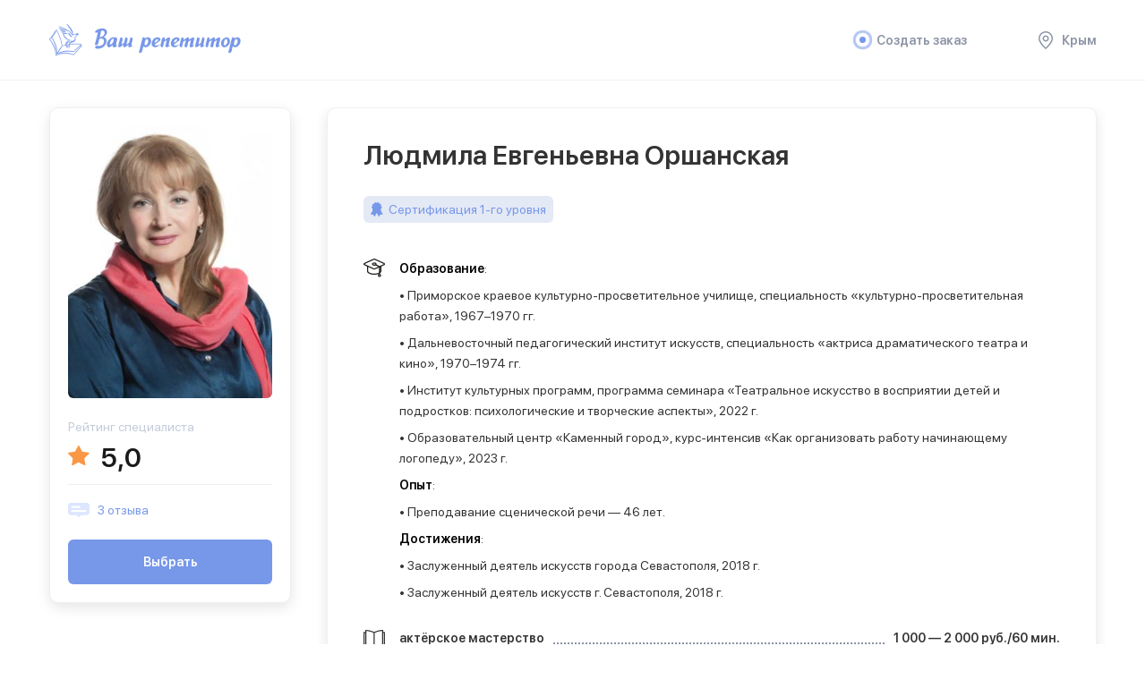

--- FILE ---
content_type: text/html; charset=UTF-8
request_url: https://krym.repetitors.info/repetitor/p/OrshanskayaLE/
body_size: 11369
content:

<!DOCTYPE html >
<html lang="ru">
<head>
    <meta name="viewport" content="width=device-width, initial-scale=1">
	<title>Репетитор Людмила Евгеньевна Оршанская - актёрское мастерство, сценическая речь, логика речи, подготовка в театральные вузы | «ВАШ РЕПЕТИТОР»</title>
    <meta http-equiv="Content-Type" content="text/html; charset=UTF-8" />
<meta name="robots" content="index, follow" />
<meta name="description" content="Репетитор Людмила Евгеньевна Оршанская - предметы: актёрское мастерство, сценическая речь, логика речи, подготовка в театральные вузы  Количество отзывов: 3 " />
<link href="/local/templates/Repetitors/css/style.css?1694526885106781" type="text/css"  data-template-style="true"  rel="stylesheet" />
<link href="/local/templates/Repetitors/assets/css/application.css?16935784518858" type="text/css"  data-template-style="true"  rel="stylesheet" />
<link href="/local/templates/Repetitors/fonts/stylesheet.css?16935784511769" type="text/css"  data-template-style="true"  rel="stylesheet" />
<link href="/local/templates/Repetitors/css/iconsfont.css?16935784511021" type="text/css"  data-template-style="true"  rel="stylesheet" />
<link href="/local/templates/Repetitors/css/custom.css?169357845118983" type="text/css"  data-template-style="true"  rel="stylesheet" />
        <link rel="preconnect" href="https://fonts.gstatic.com">
    <link href="https://fonts.googleapis.com/css2?family=Montserrat:ital,wght@0,300;0,400;0,500;0,600;0,700;0,800;0,900;1,400&display=swap" rel="stylesheet">


    
    <link rel="icon" href="/local/templates/Repetitors/favicon.ico" type="image/x-icon">
	<link rel="shortcut icon" href="/local/templates/Repetitors/favicon.ico" type="image/x-icon">

        
    <!-- Google Tag Manager -->
    <script data-skip-moving="true">(function(w,d,s,l,i){w[l]=w[l]||[];w[l].push({'gtm.start':
                new Date().getTime(),event:'gtm.js'});var f=d.getElementsByTagName(s)[0],
            j=d.createElement(s),dl=l!='dataLayer'?'&l='+l:'';j.async=true;j.src=
            'https://www.googletagmanager.com/gtm.js?id='+i+dl;f.parentNode.insertBefore(j,f);
        })(window,document,'script','dataLayer','GTM-MZ3V78');</script>
    <!-- End Google Tag Manager -->
</head>

<body class=" ">
    <!-- Google Tag Manager (noscript) -->
    <noscript><iframe src="https://www.googletagmanager.com/ns.html?id=GTM-MZ3V78"
                      height="0" width="0" style="display:none;visibility:hidden"></iframe></noscript>
    <!-- End Google Tag Manager (noscript) -->
	

		<div id="ajax_loader"></div>
	
	<div id="page">
        <div class="page_inner" itemscope="" itemtype="http://schema.org/Product">

	        <header>
		        <div class="wrap">
                <div class="mobile_fixed">
                    <div class="open_menu none">
                        <svg width="20" height="20" viewBox="0 0 20 20" fill="none" xmlns="http://www.w3.org/2000/svg">
                            <path d="M19 2H1C0.4 2 0 1.6 0 1C0 0.4 0.4 0 1 0H19C19.6 0 20 0.4 20 1C20 1.6 19.6 2 19 2Z" fill="#8B93A5" />
                            <path d="M19 20H1C0.4 20 0 19.6 0 19C0 18.4 0.4 18 1 18H19C19.6 18 20 18.4 20 19C20 19.6 19.6 20 19 20Z" fill="#8B93A5" />
                            <path d="M19 11H1C0.4 11 0 10.6 0 10C0 9.4 0.4 9 1 9H19C19.6 9 20 9.4 20 10C20 10.6 19.6 11 19 11Z" fill="#8B93A5" />
                        </svg>
                    </div>
                    <div class="logo">
                        <a href="/">
	                        <img src="/local/templates/Repetitors/images/logo.png" alt="Ваш репетитор">
	                       </a>

                    </div>
                    <div class="header_mobile">
                        <div class="open_search none">
                            <svg width="16" height="16" viewBox="0 0 16 16" fill="none" xmlns="http://www.w3.org/2000/svg">
                                <g clip-path="url(#clip0)">
                                    <path d="M15.8 14.7L12.5 11.4C13.5 10.2 14.1 8.7 14.1 7C14.1 3.1 11 0 7.1 0C3.2 0 0 3.1 0 7C0 10.9 3.1 14 7 14C8.7 14 10.2 13.4 11.4 12.4L14.7 15.7C14.8 15.8 15 15.9 15.2 15.9C15.4 15.9 15.6 15.8 15.7 15.7C16.1 15.5 16.1 15 15.8 14.7ZM1.5 7C1.5 4 4 1.5 7 1.5C10 1.5 12.5 4 12.5 7C12.5 8.4 12 9.7 11.1 10.7C11 10.8 10.8 11 10.7 11.1C9.7 12 8.4 12.5 7 12.5C4 12.5 1.5 10 1.5 7Z" fill="#8B93A5" />
                                </g>
                                <defs>
                                    <clipPath id="clip0">
                                        <rect width="16" height="16" fill="white" />
                                    </clipPath>
                                </defs>
                            </svg>
                        </div>
                        <div class="adres_marker open_city">
                            <svg width="16" height="20" viewBox="0 0 16 20" fill="none" xmlns="http://www.w3.org/2000/svg">
                                <path d="M8 1.5C11.6 1.5 14.5 4.4 14.5 8C14.5 11.5 10.4 15.9 8 18C5.6 15.9 1.5 11.5 1.5 8C1.5 4.4 4.4 1.5 8 1.5ZM8 0C3.6 0 0 3.6 0 8C0 13.7 8 20 8 20C8 20 16 13.7 16 8C16 3.6 12.4 0 8 0Z" fill="#8B93A5" />
                                <path d="M8 6C9.1 6 10 6.9 10 8C10 9.1 9.1 10 8 10C6.9 10 6 9.1 6 8C6 6.9 6.9 6 8 6ZM8 4.5C6.1 4.5 4.5 6.1 4.5 8C4.5 9.9 6.1 11.5 8 11.5C9.9 11.5 11.5 9.9 11.5 8C11.5 6.1 9.9 4.5 8 4.5Z" fill="#8B93A5" />
                            </svg>
                        </div>
                    </div>


                    <div class="header_search" id="top_search_form" style="display: none">
                        <form action="/search/" method="get">
                            <input type="text" placeholder="Поиск по услуге" name="q" class="input">
                            <button class="button">
                                <svg width="16" height="16" viewBox="0 0 16 16" fill="none" xmlns="http://www.w3.org/2000/svg">
                                    <g clip-path="url(#clip0)">
                                        <path d="M15.8 14.7L12.5 11.4C13.5 10.2 14.1 8.7 14.1 7C14.1 3.1 11 0 7.1 0C3.2 0 0 3.1 0 7C0 10.9 3.1 14 7 14C8.7 14 10.2 13.4 11.4 12.4L14.7 15.7C14.8 15.8 15 15.9 15.2 15.9C15.4 15.9 15.6 15.8 15.7 15.7C16.1 15.5 16.1 15 15.8 14.7ZM1.5 7C1.5 4 4 1.5 7 1.5C10 1.5 12.5 4 12.5 7C12.5 8.4 12 9.7 11.1 10.7C11 10.8 10.8 11 10.7 11.1C9.7 12 8.4 12.5 7 12.5C4 12.5 1.5 10 1.5 7Z" fill="#8B93A5" />
                                    </g>
                                    <defs>
                                        <clipPath id="clip0">
                                            <rect width="16" height="16" fill="white" />
                                        </clipPath>
                                    </defs>
                                </svg>
                            </button>

                            <div class="search-block-results" style="display: none;">

							</div>

                        </form>
                    </div>


                </div>


                <div class="header_menu">
                    <ul>
                                                <li><a href="/wizard/" onclick="sendAnalyticsEvent('page_wizard_shown', {wizard_id: 102434, wizard_session_id:'',
wizard_start_page:'/repetitor/p/OrshanskayaLE/', forceNew: true, wizard_start_pservice_id:'4070', wizard_source:'ANKETA', wizard_gity_id:'krym', wizard_version:0, ab_cases: [1872], from_section: 'header'});"><div class="ring-container"><div class="ringring"></div> <div class="circle"></div></div>Создать заказ</a></li>

                        <li class="ajax_block" data-block="my_order"></li>
                        <li class="hide_992">
                            <a href="#" class="open_city">
                                <svg width="16" height="20" viewBox="0 0 16 20" fill="none" xmlns="http://www.w3.org/2000/svg">
                                    <path d="M8 1.5C11.6 1.5 14.5 4.4 14.5 8C14.5 11.5 10.4 15.9 8 18C5.6 15.9 1.5 11.5 1.5 8C1.5 4.4 4.4 1.5 8 1.5ZM8 0C3.6 0 0 3.6 0 8C0 13.7 8 20 8 20C8 20 16 13.7 16 8C16 3.6 12.4 0 8 0Z" fill="#8B93A5" />
                                    <path d="M8 6C9.1 6 10 6.9 10 8C10 9.1 9.1 10 8 10C6.9 10 6 9.1 6 8C6 6.9 6.9 6 8 6ZM8 4.5C6.1 4.5 4.5 6.1 4.5 8C4.5 9.9 6.1 11.5 8 11.5C9.9 11.5 11.5 9.9 11.5 8C11.5 6.1 9.9 4.5 8 4.5Z" fill="#8B93A5" />
                                </svg>
                                Крым                            </a>
                        </li>
                    </ul>
                </div>


                
 <div class="master_panel" style="display: none;">
    <div class="row">
        <ul class="master_choice">
                    </ul>
        <div class="col hide_992" style="display: none;">
            <div class="show_more_li">+ еще 15 мастеров</div>
        </div>
        <div class="col"><a href="/order/" class="btn">Связаться</a></div>
    </div>
</div>
		        </div>

            </header>
            
			

            <div class="wrap">

	            	           <div class="caption">

		            		            </div>





<div class="content_row master master_detail" data-info='{"avatar":"https:\/\/pic.repetitors.info\/xfiles\/pfiles\/39675cf73a1a4162be2cedc146ffc08f.jpg-profi_a34-300.jpg","id":"OrshanskayaLE","co":50,"name":"\u041b\u044e\u0434\u043c\u0438\u043b\u0430 \u0415\u0432\u0433\u0435\u043d\u044c\u0435\u0432\u043d\u0430 \u041e\u0440\u0448\u0430\u043d\u0441\u043a\u0430\u044f","rating":"5,0","reviews":"3 \u043e\u0442\u0437\u044b\u0432\u0430","link":"\/master\/p\/OrshanskayaLE\/"}' itemscope="" itemtype="http://schema.org/LocalBusiness">
    <div id="content">
        <div class="box shadow mb_20  ">
            <div class="block_name hide_992" itemprop=name>Людмила Евгеньевна Оршанская</div>
            
            
            <div class="b40 flx fxww">
	            	            <a class="btn-a has-icon fon-gray r10"><img src="/local/templates/Repetitors/images/icon-honor.svg" alt="">Сертификация 1-го уровня</a>		
	            	            
	            	        </div>
            
            		        <div class="info-block b30">
		            <div class="icon"><img src="/local/templates/Repetitors/images/icon-facultet.svg" alt=""></div>
		            <div class="right">
		                <div class="text desktopProfi">
		                <p><strong>Образование</strong>:</p>
<p>• Приморское краевое культурно-просветительное училище, специальность «культурно-просветительная работа», 1967–1970 гг.</p>
<p>• Дальневосточный педагогический институт искусств, специальность «актриса драматического театра и кино», 1970–1974 гг.</p>
<p>• Институт культурных программ, программа семинара «Театральное искусство в восприятии детей и подростков: психологические и творческие аспекты», 2022 г.</p>
<p>• Образовательный центр «Каменный город», курс-интенсив «Как организовать работу начинающему логопеду», 2023 г.</p>
<p><strong>Опыт</strong>:</p>
<p>• Преподавание сценической речи — 46 лет.</p>
<p><strong>Достижения</strong>:</p>
<p>• Заслуженный деятель искусств города Севастополя, 2018 г.</p>
<p>• Заслуженный деятель искусств г. Севастополя, 2018 г.</p>		                </div>
		            </div>
		        </div>
		    		    
		    
		    
		    
		     <!-- info-block -->
	        <div class="info-block b30">
	            <div class="icon"><img src="/local/templates/Repetitors/images/icon-book.svg" alt=""></div>
	            <div class="right">
	
	                <div class="optinon">
	                    <div class="hide_list">
		                    				                <div class="hide_list_item">
				                    <p>
				                        <span class="dt">актёрское мастерство</span>
				                        <span class="dd">
				                        1 000 — 2 000 руб./60 мин.				                        </span>
				                    </p>
				                </div>
			                				                <div class="hide_list_item">
				                    <p>
				                        <span class="dt">сценическая речь</span>
				                        <span class="dd">
				                        1 000 — 2 000 руб./60 мин.				                        </span>
				                    </p>
				                </div>
			                				                <div class="hide_list_item">
				                    <p>
				                        <span class="dt">логика речи</span>
				                        <span class="dd">
				                        1 000 — 2 000 руб./60 мин.				                        </span>
				                    </p>
				                </div>
			                				                <div class="hide_list_item">
				                    <p>
				                        <span class="dt">подготовка в театральные вузы</span>
				                        <span class="dd">
				                        1 000 — 2 000 руб./60 мин.				                        </span>
				                    </p>
				                </div>
			                				                <div class="hide_list_item">
				                    <p>
				                        <span class="dt">подготовка в театральные училища</span>
				                        <span class="dd">
				                        1 000 — 2 000 руб./60 мин.				                        </span>
				                    </p>
				                </div>
			                				                <div class="hide_list_item">
				                    <p>
				                        <span class="dt">театральные экзамены</span>
				                        <span class="dd">
				                        1 000 — 2 000 руб./60 мин.				                        </span>
				                    </p>
				                </div>
			                				                <div class="hide_list_item">
				                    <p>
				                        <span class="dt">подготовка к экзаменам</span>
				                        <span class="dd">
				                        договорная				                        </span>
				                    </p>
				                </div>
			                				                <div class="hide_list_item">
				                    <p>
				                        <span class="dt">групповые занятия</span>
				                        <span class="dd">
				                        1 000 — 1 500 руб./60 мин.				                        </span>
				                    </p>
				                </div>
			                				                <div class="hide_list_item">
				                    <p>
				                        <span class="dt">в паре</span>
				                        <span class="dd">
				                        1 500 руб./60 мин.				                        </span>
				                    </p>
				                </div>
			                				                <div class="hide_list_item">
				                    <p>
				                        <span class="dt">мини-группа</span>
				                        <span class="dd">
				                        1 500 руб./60 мин.				                        </span>
				                    </p>
				                </div>
			                	                       
	                    </div>
	                    	            <div class="show_hide_list ">Еще 6 услуг</div>	                </div>
	            </div>
	        </div>
	        
	        		        <!-- info-block -->
		        <div class="info-block b30">
		            <div class="icon"><img src="/local/templates/Repetitors/images/icon-honor2.svg" alt=""></div>
		            <div class="right">
		                <div class="text">
			                • Член Союза театральных деятелей Российской Федерации (с 2014 г.).		                </div>
		            </div>
		        </div>
	        	        
	        
	        <!-- info-block -->
	        	        <!-- info-block -->
	        <div class="info-block aic b40">
                	                <div class="icon"><img src="/local/templates/Repetitors/images/icon-place.svg" class="l3" alt=""></div>
                	            <div class="right">
                    Дистанционно,                    		                                                                                                    Севастополь		                		                	            </div>
	        </div>
	        <!-- info-block -->
	        	        
	  
	        <!-- info-block -->
	        		    
		    
		    
			
			            ee

            <div class="slider_listing hide_992">
	                            <div>
                    <a href="#" class="open_master_galery"><img  class="lazyload" src="[data-uri]" data-src="https://pic.repetitors.info/xfiles/pfiles/d61da3c3790b453a88d515cd240874c1.jpg-h120.jpg" alt="Зачёт. этюд "день рождения""  width="168" height="126"></a>
                </div>
                                <div>
                    <a href="#" class="open_master_galery"><img  class="lazyload" src="[data-uri]" data-src="https://pic.repetitors.info/xfiles/pfiles/e344200d9acb4d08a81948e90dc291c8.jpg-h120.jpg" alt="тренируем выразительность слова"  width="168" height="126"></a>
                </div>
                                <div>
                    <a href="#" class="open_master_galery"><img  class="lazyload" src="[data-uri]" data-src="https://pic.repetitors.info/xfiles/pfiles/7feb13f0c41f48b1b4dba771b3c1a375.jpg-h120.jpg" alt="сочиняем историю"  width="168" height="126"></a>
                </div>
                                <div>
                    <a href="#" class="open_master_galery"><img  class="lazyload" src="[data-uri]" data-src="https://pic.repetitors.info/xfiles/pfiles/f70e82fb4c764f5ea9599546da83495e.jpg-h120.jpg" alt="этюд "движение к объекту внимания""  width="168" height="126"></a>
                </div>
                                <div>
                    <a href="#" class="open_master_galery"><img  class="lazyload" src="[data-uri]" data-src="https://pic.repetitors.info/xfiles/pfiles/574633aaffaf47188df57b4ea5cafbef.jpg-h120.jpg" alt="занятия с вечерней, взрослой группой. Сценическая речь Элементы актёрского мастерства, этюды. Избавление от психологических зажимов. Теория, грамотная речь"  width="168" height="126"></a>
                </div>
                            </div>
            <div class="slider_listing hide_992">
	                                                    <div>
                        <a href="#" class="open_master_galery">
                            <img  class="lazyload" src="[data-uri]"
                                  data-src="//cdn.profi.ru/xfiles/pfiles/a4bb454892574e76ba5e7a5c48cf0300.jpg-profi_b368x263.jpg" alt=""  width="168" height="126">
                        </a>
                    </div>
                                                       <div>
                        <a href="#" class="open_master_galery">
                            <img  class="lazyload" src="[data-uri]"
                                  data-src="//cdn.profi.ru/xfiles/pfiles/dacb22f87c88456caa8846da4ea50a54.jpg-profi_b368x263.jpg" alt=""  width="168" height="126">
                        </a>
                    </div>
                                                       <div>
                        <a href="#" class="open_master_galery">
                            <img  class="lazyload" src="[data-uri]"
                                  data-src="//cdn.profi.ru/xfiles/pfiles/85a8d0b015ed465aaf88d1ec80b50cee.jpg-profi_b368x263.jpg" alt=""  width="168" height="126">
                        </a>
                    </div>
                                                       <div>
                        <a href="#" class="open_master_galery">
                            <img  class="lazyload" src="[data-uri]"
                                  data-src="//cdn.profi.ru/xfiles/pfiles/c0ed800ac6284cfd99e3d6baff931218.jpg-profi_b368x263.jpg" alt=""  width="168" height="126">
                        </a>
                    </div>
                                                       <div>
                        <a href="#" class="open_master_galery">
                            <img  class="lazyload" src="[data-uri]"
                                  data-src="//cdn.profi.ru/xfiles/pfiles/1001dc0550fd40abac63a1211a42b192.jpg-profi_b368x263.jpg" alt=""  width="168" height="126">
                        </a>
                    </div>
                           </div>
        </div>
        <!-- box -->
       	
       	 
       
                <div class="box shadow mb_35">
	        <div class="block_name">Прайс-лист</div>
	        
	        	            <dl class="dot">
	                <dt></dt>
	                <dd>
		                		                	 <p>
			                	<span><b>актёрское мастерство</b>			                				                	 			<i class="comment">по оплате можно договариваться</i>
							 					                	</span>
		                	 	<span>
		                	 	<i>&nbsp;</i>1 000 — 2 000 руб. / 60 мин.		                	 	</span>
		                	 </p>
		                		                	 <p>
			                	<span><b>подготовка к экзаменам</b>			                					                	</span>
		                	 	<span>
		                	 	договорная		                	 	</span>
		                	 </p>
		                		                	 <p>
			                	<span><b>групповые занятия</b>			                				                	 			<i class="comment">групповое занятие - 1000 с человека</i>
							 					                	</span>
		                	 	<span>
		                	 	<i>&nbsp;</i>1 000 — 1 500 руб. / 60 мин.		                	 	</span>
		                	 </p>
		                	
	                </dd>
	            </dl>
            	            <dl class="dot">
	                <dt>актёрское мастерство</dt>
	                <dd>
		                		                	 <p>
			                	<span>сценическая речь			                					                	</span>
		                	 	<span>
		                	 	1 000 — 2 000 руб. / 60 мин.		                	 	</span>
		                	 </p>
		                		                	 <p>
			                	<span>логика речи			                					                	</span>
		                	 	<span>
		                	 	1 000 — 2 000 руб. / 60 мин.		                	 	</span>
		                	 </p>
		                		                	 <p>
			                	<span>подготовка в театральные вузы			                					                	</span>
		                	 	<span>
		                	 	1 000 — 2 000 руб. / 60 мин.		                	 	</span>
		                	 </p>
		                		                	 <p>
			                	<span>подготовка в театральные училища			                					                	</span>
		                	 	<span>
		                	 	1 000 — 2 000 руб. / 60 мин.		                	 	</span>
		                	 </p>
		                		                	 <p>
			                	<span>театральные экзамены			                					                	</span>
		                	 	<span>
		                	 	1 000 — 2 000 руб. / 60 мин.		                	 	</span>
		                	 </p>
		                	
	                </dd>
	            </dl>
            	            <dl class="dot">
	                <dt>групповые занятия</dt>
	                <dd>
		                		                	 <p>
			                	<span>в паре			                					                	</span>
		                	 	<span>
		                	 	1 500 руб. / 60 мин.		                	 	</span>
		                	 </p>
		                		                	 <p>
			                	<span>мини-группа			                					                	</span>
		                	 	<span>
		                	 	1 500 руб. / 60 мин.		                	 	</span>
		                	 </p>
		                	
	                </dd>
	            </dl>
                    </div>
                
        
                
        
        <div class="none show_992">
	                    <div class="flx_center mobile_but">
	            
	            
	             		        	
		        			        
	            	 <a href="/wizard/uidOrshanskayaLE/" class="btn btn-bold btn-full " target="_blank" data-id="OrshanskayaLE" onclick="sendAnalyticsEvent('page_wizard_shown', {wizard_id: 102434, wizard_session_id:'',
	wizard_start_page:'/repetitor/p/OrshanskayaLE/', wizard_start_pservice_id:'4070', wizard_source:'ANKETA', wizard_gity_id:'krym', wizard_version:0, ab_cases: [1872], from_section: 'anketa'});">Выбрать</a>
	            	            
	            
	           
	            
	            
	            </div>
        </div>
        
        
        <div class="related hide_992">
            <div class="block_name">Услуги других специалистов</div>
            <div class="link_list">
	                            	<a href="/repetitor/actor/">Актёрское мастерство</a>
                                	<a href="/repetitor/scenicheskaya-rech/">сценическая речь</a>
                                	<a href="/repetitor/teatralnye-ekzameny/">театральные экзамены</a>
                                	<a href="/repetitor/podgotovka-v-teatralnye-vuzy/">подготовка в театральные вузы</a>
                                	<a href="/repetitor/podgotovka-v-teatralnye-uchilischa/">подготовка в театральные училища</a>
                                	<a href="/repetitor/uroki_akterskogo_masterstva_dlja_podrostkov/">Уроки актерского мастерства для подростков</a>
                                	<a href="/repetitor/kursy_akterskogo_masterstva_dlja_vzroslyh/">Курсы актерского мастерства для взрослых</a>
                                	<a href="/repetitor/obuchenie_akterskomu_masterstvu_detej_5_let/">Обучение актерскому мастерству детей 5 лет</a>
                                	<a href="/repetitor/akterskoe_masterstvo_dlja_nachinajuschih/">Актерское мастерство для начинающих</a>
                                	<a href="/repetitor/uroki_akterskogo_masterstva_dlja_detej/">Уроки актерского мастерства для детей</a>
                                	<a href="/repetitor/kursy_improvizatsii/">Курсы импровизации</a>
                                	<a href="/repetitor/kursy_teatral_nogo_masterstva/">Курсы театрального мастерства</a>
                            </div>
        </div>
    </div>
    
    
    <aside class="col_left sticky">
        <div class="sidebar shadow ">
            <div class="avtor_info">
                <div class="avatar">
                    <a href="">
	                    	                    	<img data-src="https://pic.repetitors.info/xfiles/pfiles/39675cf73a1a4162be2cedc146ffc08f.jpg-profi_a34-300.jpg" class="lazyload" itemprop="image" alt="" src="[data-uri]" width="228" height="304">
							                </a>
                </div>
                <div class="inner" itemprop='aggregateRating' itemscope itemtype='//schema.org/AggregateRating'>

                    <div class="name none">Людмила Евгеньевна Оршанская</div>
                    <div class="rating_label">Рейтинг специалиста</div>
                    
                    <div class="mobile-row">
                        <div class="avtor_rating">
                            <div class="star"><img src="/local/templates/Repetitors/images/star.svg" alt=""></div>
                            <p><span  itemprop='ratingValue'>5,0</span></p>
                        </div>
                        <div class="comment_namb ">
                            <a href="./reviews/"><img src="/local/templates/Repetitors/images/icon_comment.svg" alt=""></a>
                        <span class="open_reviews_list">
                                                    <span  itemprop='ratingCount'>3</span>&nbsp;отзыва<meta itemprop="bestRating" content="5"><meta itemprop="worstRating" content="1">
                        </span>
                        </div>
                    </div>
               
                    
                    
                    <div class="txt_1 none "><b>Услуги:</b> актёрское мастерство, подготовка к экзаменам, сценическая речь</div>
                    
                       				        					        
				        	 <a href="/wizard/uidOrshanskayaLE/" class="btn btn-bold hide_992" target="_blank" data-id="OrshanskayaLE" onclick="sendAnalyticsEvent('page_wizard_shown', {wizard_id: 102434, wizard_session_id:'',
	wizard_start_page:'/repetitor/p/OrshanskayaLE/', wizard_start_pservice_id:'4070', wizard_source:'ANKETA', wizard_gity_id:'krym', wizard_version:0, ab_cases: [1872], from_section: 'anketa'});">Выбрать</a>
			            			            
                    
                </div>
                <div class="none show_992">
                    <div class="slider_listing">
	                    		                <div>
		                    <a href="#" class="open_master_galery"><img class="lazyload" src="[data-uri]"  data-src="https://pic.repetitors.info/xfiles/pfiles/d61da3c3790b453a88d515cd240874c1.jpg-h120.jpg" alt="Зачёт. этюд "день рождения""  width="168" height="126"></a>
		                </div>
		                		                <div>
		                    <a href="#" class="open_master_galery"><img class="lazyload" src="[data-uri]"  data-src="https://pic.repetitors.info/xfiles/pfiles/e344200d9acb4d08a81948e90dc291c8.jpg-h120.jpg" alt="тренируем выразительность слова"  width="168" height="126"></a>
		                </div>
		                		                <div>
		                    <a href="#" class="open_master_galery"><img class="lazyload" src="[data-uri]"  data-src="https://pic.repetitors.info/xfiles/pfiles/7feb13f0c41f48b1b4dba771b3c1a375.jpg-h120.jpg" alt="сочиняем историю"  width="168" height="126"></a>
		                </div>
		                		                <div>
		                    <a href="#" class="open_master_galery"><img class="lazyload" src="[data-uri]"  data-src="https://pic.repetitors.info/xfiles/pfiles/f70e82fb4c764f5ea9599546da83495e.jpg-h120.jpg" alt="этюд "движение к объекту внимания""  width="168" height="126"></a>
		                </div>
		                		                <div>
		                    <a href="#" class="open_master_galery"><img class="lazyload" src="[data-uri]"  data-src="https://pic.repetitors.info/xfiles/pfiles/574633aaffaf47188df57b4ea5cafbef.jpg-h120.jpg" alt="занятия с вечерней, взрослой группой. Сценическая речь Элементы актёрского мастерства, этюды. Избавление от психологических зажимов. Теория, грамотная речь"  width="168" height="126"></a>
		                </div>
		                                
                    </div>
                </div>
            </div>
        </div>
    </aside>
</div>







<div class="popup ">
        <div class="popup_box">
            <div class="close_popup"></div>
            <div class="popup_container scroll">
                
	                
            </div>
        </div>
    </div>


	
	
	
	</div>
	
		
				
		<div class="popup_thumb">
		    <div class="popup_wrap">
		        <div class="top">
		            <div class="title"></div>
		           
		            <div class="close_popup">
		                <svg width="18" height="18" viewBox="0 0 18 18" fill="none" xmlns="http://www.w3.org/2000/svg">
		                    <path d="M10.1 8.99998L17.8 1.29998C18.1 0.999975 18.1 0.499976 17.8 0.199976C17.5 -0.100024 17 -0.100024 16.7 0.199976L8.99998 7.89998L1.29998 0.199976C0.999975 -0.100024 0.499976 -0.100024 0.199976 0.199976C-0.100024 0.499976 -0.100024 0.999975 0.199976 1.29998L7.89998 8.99998L0.199976 16.7C-0.100024 17 -0.100024 17.5 0.199976 17.8C0.399976 17.9 0.599976 18 0.799976 18C0.999976 18 1.19998 17.9 1.29998 17.8L8.99998 10.1L16.7 17.8C16.8 17.9 17 18 17.2 18C17.4 18 17.6 17.9 17.7 17.8C18 17.5 18 17 17.7 16.7L10.1 8.99998Z" fill="#1A1A1A" />
		                </svg>
		
		            </div>
		        </div>
		        <div class="mid">
			        <div class="loader"></div>
		            <div class="wrap">
		               
		            </div>
		        </div>
		        <div class="bottom">
		            <div class="ll">
		                <div class="avtor_info_small">
		                    <div class="avatar">
		                        <a href="" target="_blank"><img src="" alt=""></a>
		                    </div>
		                    <div class="inner">
		                        <div class="name"></div>
		                        <div class="avtor_rating">
		                            <div class="star"><img src="/local/templates/Repetitors/images/star.svg" alt=""></div>
		                            <p><span class="rating"></span></p>
		                            <p class="reviews_co"></p>
		                        </div>
		                    </div>
		                </div>
		            </div>
		            <div class="logo_popup"><a href="/"><img src="/local/templates/Repetitors/images/logo.png" alt="Ваш репетитор"></span></a></div>
		        </div>
		    </div>
		</div>
	
	<footer>
        <div class="wrap">
            <div class="foot">
                <div class="foot_top">
                    <div class="foot_box box_left">
                        <div class="logo_footer"><a href="/"><img src="/local/templates/Repetitors/images/logo.png" alt="Ваш репетитор"></a></div>
                        <p>Сервис подбора репетиторов <br/>для любых задач.</p>
                    </div>
                    <div class="foot_box box_middle">
                        <ul>
	                        
	                        
	                        
                           	<li><a href="/wizard/" onclick="sendAnalyticsEvent('page_wizard_shown', {wizard_id: 102434, wizard_session_id:'',
wizard_start_page:'/repetitor/p/OrshanskayaLE/', wizard_start_pservice_id:''4070', wizard_source:'ANKETA', wizard_gity_id:'krym', wizard_version:0, ab_cases: [1872], from_section: 'footer'});">Создать заказ</a></li>
							<li><a href="/poisk/">Каталог услуг</a></li>
							<li><a href="/reviews/">Отзывы о специалистах</a></li>
                            							<li><a href="/backoffice/">Вход для специалистов</a></li>
                            <li><a href="/about.php">О проекте</a></li>

                        </ul>
                    </div>
                                                                <div class="foot_box box_right phone_box">
                                                            <a href="tel:8 (800) 555-56-76">8 (800) 555-56-76</a>
                                                            <a href="tel:"></a>
                                                    </div>
                    
                    </div>
                </div>
                <div class="foot_bottom">

                    <div class="copy box_left">© Repetitors.info, 2012-2026</div>
                    <div class="foot_bottom_link_1  box_middle">
                    	<div class="counters">
                            <p><a href="/legal/">Условия использования</a></p>
                    	</div>
                    </div>
                    <div class="foot_bottom_link_2 box_right">
                        <a href="#" class="open_city ">
                            <svg width="16" height="20" viewBox="0 0 16 20" fill="none" xmlns="http://www.w3.org/2000/svg">
                                <path d="M8 1.5C11.6 1.5 14.5 4.4 14.5 8C14.5 11.5 10.4 15.9 8 18C5.6 15.9 1.5 11.5 1.5 8C1.5 4.4 4.4 1.5 8 1.5ZM8 0C3.6 0 0 3.6 0 8C0 13.7 8 20 8 20C8 20 16 13.7 16 8C16 3.6 12.4 0 8 0Z" fill="#8B93A5" />
                                <path d="M8 6C9.1 6 10 6.9 10 8C10 9.1 9.1 10 8 10C6.9 10 6 9.1 6 8C6 6.9 6.9 6 8 6ZM8 4.5C6.1 4.5 4.5 6.1 4.5 8C4.5 9.9 6.1 11.5 8 11.5C9.9 11.5 11.5 9.9 11.5 8C11.5 6.1 9.9 4.5 8 4.5Z" fill="#8B93A5" />
                            </svg>Крым</a>
                    </div>

                </div>
            </div>
        </div>
    </footer>
	
	
	</div></div>
	
	
	<div class="mobile_menu none">
        <div class="mobile_menu_close">
            <svg width="18" height="18" viewBox="0 0 18 18" fill="none" xmlns="http://www.w3.org/2000/svg">
                <path d="M10.1 8.99998L17.8 1.29998C18.1 0.999975 18.1 0.499976 17.8 0.199976C17.5 -0.100024 17 -0.100024 16.7 0.199976L8.99998 7.89998L1.29998 0.199976C0.999975 -0.100024 0.499976 -0.100024 0.199976 0.199976C-0.100024 0.499976 -0.100024 0.999975 0.199976 1.29998L7.89998 8.99998L0.199976 16.7C-0.100024 17 -0.100024 17.5 0.199976 17.8C0.399976 17.9 0.599976 18 0.799976 18C0.999976 18 1.19998 17.9 1.29998 17.8L8.99998 10.1L16.7 17.8C16.8 17.9 17 18 17.2 18C17.4 18 17.6 17.9 17.7 17.8C18 17.5 18 17 17.7 16.7L10.1 8.99998Z" fill="#1A1A1A"></path>
            </svg>

        </div>
        <div class="top">
            <div class="logo_menu">
                <a href="/"><img src="/local/templates/Repetitors/images/logo.png" alt="Ваш репетитор"></a>
            </div>
            <div class="mobile_menu_list">
                <ul>
                     <li><a href="/wizard/">Создать заказ</a></li>
						   <li><a href="/poisk/">Каталог услуг</a></li>
						   <li><a href="/reviews/">Отзывы о специалистах</a></li>  
						   <li><a href="/backoffice/">Вход для специалистов</a></li>
                                                          <li><a href="/useful/">Полезное</a></li>
                            					   <li><a href="/about.php">О проекте</a></li>
                </ul>
            </div>
        </div>
        <div class="bottom">
            <div class="path">
                <p><a href="tel:8 (495) 540-56-76">8 (495) 540-56-76</a></p>
                <p>
                    <a href="" class="city">
                        <svg width="16" height="20" viewBox="0 0 16 20" fill="none" xmlns="http://www.w3.org/2000/svg">
                            <path d="M8 1.5C11.6 1.5 14.5 4.4 14.5 8C14.5 11.5 10.4 15.9 8 18C5.6 15.9 1.5 11.5 1.5 8C1.5 4.4 4.4 1.5 8 1.5ZM8 0C3.6 0 0 3.6 0 8C0 13.7 8 20 8 20C8 20 16 13.7 16 8C16 3.6 12.4 0 8 0Z" fill="#8B93A5"></path>
                            <path d="M8 6C9.1 6 10 6.9 10 8C10 9.1 9.1 10 8 10C6.9 10 6 9.1 6 8C6 6.9 6.9 6 8 6ZM8 4.5C6.1 4.5 4.5 6.1 4.5 8C4.5 9.9 6.1 11.5 8 11.5C9.9 11.5 11.5 9.9 11.5 8C11.5 6.1 9.9 4.5 8 4.5Z" fill="#8B93A5"></path>
                        </svg> Крым</a>
                </p>
            </div>
            <div class="path">
	            

                <p>© Repetitors.info, 2012-2026</p>
            </div>
        </div>
    </div>
	
	


<div class="city_popup">
    <div class="inner">
	    <div class="path_top">
		     
	        <div class="close">
	            <svg width="18" height="18" viewBox="0 0 18 18" fill="none" xmlns="http://www.w3.org/2000/svg">
	                <path d="M10.1 8.99998L17.8 1.29998C18.1 0.999975 18.1 0.499976 17.8 0.199976C17.5 -0.100024 17 -0.100024 16.7 0.199976L8.99998 7.89998L1.29998 0.199976C0.999975 -0.100024 0.499976 -0.100024 0.199976 0.199976C-0.100024 0.499976 -0.100024 0.999975 0.199976 1.29998L7.89998 8.99998L0.199976 16.7C-0.100024 17 -0.100024 17.5 0.199976 17.8C0.399976 17.9 0.599976 18 0.799976 18C0.999976 18 1.19998 17.9 1.29998 17.8L8.99998 10.1L16.7 17.8C16.8 17.9 17 18 17.2 18C17.4 18 17.6 17.9 17.7 17.8C18 17.5 18 17 17.7 16.7L10.1 8.99998Z" fill="#1A1A1A" />
	            </svg>
	        </div>
	        <div class="title_fz_40 mb_35">Выберите город</div>
	        <div class="header_search mb_35">
	            <form action="">
	                <input type="text" placeholder="Поиск по населенному пункту" class="input">
	                <button class="button">
	                    <svg width="16" height="16" viewBox="0 0 16 16" fill="none" xmlns="http://www.w3.org/2000/svg">
	                        <g clip-path="url(#clip0)">
	                            <path d="M15.8 14.7L12.5 11.4C13.5 10.2 14.1 8.7 14.1 7C14.1 3.1 11 0 7.1 0C3.2 0 0 3.1 0 7C0 10.9 3.1 14 7 14C8.7 14 10.2 13.4 11.4 12.4L14.7 15.7C14.8 15.8 15 15.9 15.2 15.9C15.4 15.9 15.6 15.8 15.7 15.7C16.1 15.5 16.1 15 15.8 14.7ZM1.5 7C1.5 4 4 1.5 7 1.5C10 1.5 12.5 4 12.5 7C12.5 8.4 12 9.7 11.1 10.7C11 10.8 10.8 11 10.7 11.1C9.7 12 8.4 12.5 7 12.5C4 12.5 1.5 10 1.5 7Z" fill="#8B93A5" />
	                        </g>
	                        <defs>
	                            <clipPath id="clip0">
	                                <rect width="16" height="16" fill="white" />
	                            </clipPath>
	                        </defs>
	                    </svg>
	                </button>
	            </form>
	        </div>
	    </div>
        
        
        <div class="city_list">
            <ul>
	                            	<li class="">
                		<a href="http://adygeya.repetitors.info/repetitor/p/OrshanskayaLE/">Адыгея</a>
                	</li>
                                	<li class="">
                		<a href="http://altai.repetitors.info/repetitor/p/OrshanskayaLE/">Алтай</a>
                	</li>
                                	<li class="">
                		<a href="http://amur.repetitors.info/repetitor/p/OrshanskayaLE/">Амурская область</a>
                	</li>
                                	<li class="">
                		<a href="http://arhangelsk.repetitors.info/repetitor/p/OrshanskayaLE/">Архангельск</a>
                	</li>
                                	<li class="">
                		<a href="http://astrahan.repetitors.info/repetitor/p/OrshanskayaLE/">Астрахань</a>
                	</li>
                                	<li class="">
                		<a href="http://barnaul.repetitors.info/repetitor/p/OrshanskayaLE/">Барнаул</a>
                	</li>
                                	<li class="">
                		<a href="http://belgorod.repetitors.info/repetitor/p/OrshanskayaLE/">Белгород</a>
                	</li>
                                	<li class="">
                		<a href="http://bryansk.repetitors.info/repetitor/p/OrshanskayaLE/">Брянск</a>
                	</li>
                                	<li class="">
                		<a href="http://buryatia.repetitors.info/repetitor/p/OrshanskayaLE/">Бурятия</a>
                	</li>
                                	<li class="">
                		<a href="http://vnovgorod.repetitors.info/repetitor/p/OrshanskayaLE/">Великий Новгород</a>
                	</li>
                                	<li class="">
                		<a href="http://vladimir.repetitors.info/repetitor/p/OrshanskayaLE/">Владимир</a>
                	</li>
                                	<li class="">
                		<a href="http://volgograd.repetitors.info/repetitor/p/OrshanskayaLE/">Волгоград</a>
                	</li>
                                	<li class="">
                		<a href="http://vologda.repetitors.info/repetitor/p/OrshanskayaLE/">Вологда</a>
                	</li>
                                	<li class="">
                		<a href="http://vrn.repetitors.info/repetitor/p/OrshanskayaLE/">Воронеж</a>
                	</li>
                                	<li class="">
                		<a href="http://dagestan.repetitors.info/repetitor/p/OrshanskayaLE/">Дагестан</a>
                	</li>
                                	<li class="">
                		<a href="http://birobidzhan.repetitors.info/repetitor/p/OrshanskayaLE/">Еврейская АО</a>
                	</li>
                                	<li class="">
                		<a href="http://ekt.repetitors.info/repetitor/p/OrshanskayaLE/">Екатеринбург</a>
                	</li>
                                	<li class="">
                		<a href="http://zabaikal.repetitors.info/repetitor/p/OrshanskayaLE/">Забайкальский край</a>
                	</li>
                                	<li class="">
                		<a href="http://ivanovo.repetitors.info/repetitor/p/OrshanskayaLE/">Иваново</a>
                	</li>
                                	<li class="">
                		<a href="http://ingushetia.repetitors.info/repetitor/p/OrshanskayaLE/">Ингушетия</a>
                	</li>
                                	<li class="">
                		<a href="http://irkutsk.repetitors.info/repetitor/p/OrshanskayaLE/">Иркутск</a>
                	</li>
                                	<li class="">
                		<a href="http://kbrdnblkr.repetitors.info/repetitor/p/OrshanskayaLE/">Кабардино-Балкария</a>
                	</li>
                                	<li class="">
                		<a href="http://kzn.repetitors.info/repetitor/p/OrshanskayaLE/">Казань</a>
                	</li>
                                	<li class="">
                		<a href="http://kaliningrad.repetitors.info/repetitor/p/OrshanskayaLE/">Калининград</a>
                	</li>
                                	<li class="">
                		<a href="http://kalmykia.repetitors.info/repetitor/p/OrshanskayaLE/">Калмыкия</a>
                	</li>
                                	<li class="">
                		<a href="http://kaluga.repetitors.info/repetitor/p/OrshanskayaLE/">Калуга</a>
                	</li>
                                	<li class="">
                		<a href="http://kamchatka.repetitors.info/repetitor/p/OrshanskayaLE/">Камчатский край</a>
                	</li>
                                	<li class="">
                		<a href="http://krchvchrks.repetitors.info/repetitor/p/OrshanskayaLE/">Карачаево-Черкесия</a>
                	</li>
                                	<li class="">
                		<a href="http://karelia.repetitors.info/repetitor/p/OrshanskayaLE/">Карелия</a>
                	</li>
                                	<li class="">
                		<a href="http://kemerovo.repetitors.info/repetitor/p/OrshanskayaLE/">Кемерово</a>
                	</li>
                                	<li class="">
                		<a href="http://kirov.repetitors.info/repetitor/p/OrshanskayaLE/">Киров</a>
                	</li>
                                	<li class="">
                		<a href="http://komi.repetitors.info/repetitor/p/OrshanskayaLE/">Коми</a>
                	</li>
                                	<li class="">
                		<a href="http://kostroma.repetitors.info/repetitor/p/OrshanskayaLE/">Кострома</a>
                	</li>
                                	<li class="">
                		<a href="http://ksdr.repetitors.info/repetitor/p/OrshanskayaLE/">Краснодар</a>
                	</li>
                                	<li class="">
                		<a href="http://krsk.repetitors.info/repetitor/p/OrshanskayaLE/">Красноярск</a>
                	</li>
                                	<li class="active">
                		<a href="http://krym.repetitors.info/repetitor/p/OrshanskayaLE/">Крым</a>
                	</li>
                                	<li class="">
                		<a href="http://kurgan.repetitors.info/repetitor/p/OrshanskayaLE/">Курган</a>
                	</li>
                                	<li class="">
                		<a href="http://kursk.repetitors.info/repetitor/p/OrshanskayaLE/">Курск</a>
                	</li>
                                	<li class="">
                		<a href="http://lipetsk.repetitors.info/repetitor/p/OrshanskayaLE/">Липецк</a>
                	</li>
                                	<li class="">
                		<a href="http://magadan.repetitors.info/repetitor/p/OrshanskayaLE/">Магадан</a>
                	</li>
                                	<li class="">
                		<a href="http://marijel.repetitors.info/repetitor/p/OrshanskayaLE/">Марий Эл</a>
                	</li>
                                	<li class="">
                		<a href="http://mordovia.repetitors.info/repetitor/p/OrshanskayaLE/">Мордовия</a>
                	</li>
                                	<li class="">
                		<a href="http://repetitors.info/repetitor/p/OrshanskayaLE/">Москва</a>
                	</li>
                                	<li class="">
                		<a href="http://murmansk.repetitors.info/repetitor/p/OrshanskayaLE/">Мурманск</a>
                	</li>
                                	<li class="">
                		<a href="http://narianmar.repetitors.info/repetitor/p/OrshanskayaLE/">Ненецкий АО</a>
                	</li>
                                	<li class="">
                		<a href="http://nnov.repetitors.info/repetitor/p/OrshanskayaLE/">Нижний Новгород</a>
                	</li>
                                	<li class="">
                		<a href="http://nsk.repetitors.info/repetitor/p/OrshanskayaLE/">Новосибирск</a>
                	</li>
                                	<li class="">
                		<a href="http://omsk.repetitors.info/repetitor/p/OrshanskayaLE/">Омск</a>
                	</li>
                                	<li class="">
                		<a href="http://orel.repetitors.info/repetitor/p/OrshanskayaLE/">Орёл</a>
                	</li>
                                	<li class="">
                		<a href="http://orenburg.repetitors.info/repetitor/p/OrshanskayaLE/">Оренбург</a>
                	</li>
                                	<li class="">
                		<a href="http://penza.repetitors.info/repetitor/p/OrshanskayaLE/">Пенза</a>
                	</li>
                                	<li class="">
                		<a href="http://prm.repetitors.info/repetitor/p/OrshanskayaLE/">Пермь</a>
                	</li>
                                	<li class="">
                		<a href="http://primorie.repetitors.info/repetitor/p/OrshanskayaLE/">Приморский край</a>
                	</li>
                                	<li class="">
                		<a href="http://pskov.repetitors.info/repetitor/p/OrshanskayaLE/">Псков</a>
                	</li>
                                	<li class="">
                		<a href="http://rnd.repetitors.info/repetitor/p/OrshanskayaLE/">Ростов-на-Дону</a>
                	</li>
                                	<li class="">
                		<a href="http://ryazan.repetitors.info/repetitor/p/OrshanskayaLE/">Рязань</a>
                	</li>
                                	<li class="">
                		<a href="http://smr.repetitors.info/repetitor/p/OrshanskayaLE/">Самара</a>
                	</li>
                                	<li class="">
                		<a href="http://spb.repetitors.info/repetitor/p/OrshanskayaLE/">Санкт-Петербург</a>
                	</li>
                                	<li class="">
                		<a href="http://saratov.repetitors.info/repetitor/p/OrshanskayaLE/">Саратов</a>
                	</li>
                                	<li class="">
                		<a href="http://alania.repetitors.info/repetitor/p/OrshanskayaLE/">Северная Осетия</a>
                	</li>
                                	<li class="">
                		<a href="http://smolensk.repetitors.info/repetitor/p/OrshanskayaLE/">Смоленск</a>
                	</li>
                                	<li class="">
                		<a href="http://sochi.repetitors.info/repetitor/p/OrshanskayaLE/">Сочи</a>
                	</li>
                                	<li class="">
                		<a href="http://stavropol.repetitors.info/repetitor/p/OrshanskayaLE/">Ставрополь</a>
                	</li>
                                	<li class="">
                		<a href="http://tambov.repetitors.info/repetitor/p/OrshanskayaLE/">Тамбов</a>
                	</li>
                                	<li class="">
                		<a href="http://tver.repetitors.info/repetitor/p/OrshanskayaLE/">Тверь</a>
                	</li>
                                	<li class="">
                		<a href="http://tolyatti.repetitors.info/repetitor/p/OrshanskayaLE/">Тольятти</a>
                	</li>
                                	<li class="">
                		<a href="http://tomsk.repetitors.info/repetitor/p/OrshanskayaLE/">Томск</a>
                	</li>
                                	<li class="">
                		<a href="http://tula.repetitors.info/repetitor/p/OrshanskayaLE/">Тула</a>
                	</li>
                                	<li class="">
                		<a href="http://tyva.repetitors.info/repetitor/p/OrshanskayaLE/">Тыва</a>
                	</li>
                                	<li class="">
                		<a href="http://tyumen.repetitors.info/repetitor/p/OrshanskayaLE/">Тюмень</a>
                	</li>
                                	<li class="">
                		<a href="http://udmurtia.repetitors.info/repetitor/p/OrshanskayaLE/">Удмуртия</a>
                	</li>
                                	<li class="">
                		<a href="http://ulyanovsk.repetitors.info/repetitor/p/OrshanskayaLE/">Ульяновск</a>
                	</li>
                                	<li class="">
                		<a href="http://ufa.repetitors.info/repetitor/p/OrshanskayaLE/">Уфа</a>
                	</li>
                                	<li class="">
                		<a href="http://habarovsk.repetitors.info/repetitor/p/OrshanskayaLE/">Хабаровск</a>
                	</li>
                                	<li class="">
                		<a href="http://hakasia.repetitors.info/repetitor/p/OrshanskayaLE/">Хакасия</a>
                	</li>
                                	<li class="">
                		<a href="http://yugra.repetitors.info/repetitor/p/OrshanskayaLE/">Ханты-Мансийский АО</a>
                	</li>
                                	<li class="">
                		<a href="http://chel.repetitors.info/repetitor/p/OrshanskayaLE/">Челябинск</a>
                	</li>
                                	<li class="">
                		<a href="http://chechnya.repetitors.info/repetitor/p/OrshanskayaLE/">Чечня</a>
                	</li>
                                	<li class="">
                		<a href="http://chuvashia.repetitors.info/repetitor/p/OrshanskayaLE/">Чувашия</a>
                	</li>
                                	<li class="">
                		<a href="http://chukotka.repetitors.info/repetitor/p/OrshanskayaLE/">Чукотский АО</a>
                	</li>
                                	<li class="">
                		<a href="http://sahalin.repetitors.info/repetitor/p/OrshanskayaLE/">Южно-Сахалинск</a>
                	</li>
                                	<li class="">
                		<a href="http://yakutia.repetitors.info/repetitor/p/OrshanskayaLE/">Якутия</a>
                	</li>
                                	<li class="">
                		<a href="http://yanao.repetitors.info/repetitor/p/OrshanskayaLE/">Ямало-Ненецкий АО</a>
                	</li>
                                	<li class="">
                		<a href="http://yar.repetitors.info/repetitor/p/OrshanskayaLE/">Ярославль</a>
                	</li>
                            </ul>
        </div>
    </div>
</div>
	
	
	
		
<script type="text/javascript" src="/local/templates/Repetitors/js/jquery-latest.min.js?169357845195786"></script>
<script type="text/javascript" src="/local/templates/Repetitors/js/slick.min.js?169357845142863"></script>
<script type="text/javascript" src="/local/templates/Repetitors/js/init.js?16935784515810"></script>
<script type="text/javascript" src="/local/templates/Repetitors/js/lazysizes.min.js?16935784518677"></script>
<script type="text/javascript" src="/local/templates/Repetitors/js/jquery.form.min.js?169357845115248"></script>
<script type="text/javascript" src="/local/templates/Repetitors/js/jquery.imgpreload.js?16935784513969"></script>
<script type="text/javascript" src="/local/templates/Repetitors/js/jquery.typewatch.js?16935784512947"></script>
<script type="text/javascript" src="/local/templates/Repetitors/js/jquery.sticky-sidebar.js?169357845125030"></script>
<script type="text/javascript" src="/local/templates/Repetitors/js/search.js?16935784511065"></script>
<script type="text/javascript" src="/local/templates/Repetitors/js/forms.js?16935784511905"></script>
<script type="text/javascript" src="/wizard/uk_analytics.js?16935784523374"></script>
<script type="text/javascript" src="/local/templates/Repetitors/js/custom.js?169452688521759"></script>
<script type="text/javascript" src="/local/components/profi/order.cart/templates/.default/script.js?169357845027"></script>


<script>
		var Yacounter = 5625880;
	</script>

</body>

</html>

--- FILE ---
content_type: image/svg+xml
request_url: https://krym.repetitors.info/local/templates/Repetitors/images/icon-close.svg
body_size: 675
content:
<svg width="18" height="18" viewBox="0 0 18 18" fill="none" xmlns="http://www.w3.org/2000/svg">
<path d="M10.1 8.99998L17.8 1.29998C18.1 0.999975 18.1 0.499976 17.8 0.199976C17.5 -0.100024 17 -0.100024 16.7 0.199976L8.99998 7.89998L1.29998 0.199976C0.999975 -0.100024 0.499976 -0.100024 0.199976 0.199976C-0.100024 0.499976 -0.100024 0.999975 0.199976 1.29998L7.89998 8.99998L0.199976 16.7C-0.100024 17 -0.100024 17.5 0.199976 17.8C0.399976 17.9 0.599976 18 0.799976 18C0.999976 18 1.19998 17.9 1.29998 17.8L8.99998 10.1L16.7 17.8C16.8 17.9 17 18 17.2 18C17.4 18 17.6 17.9 17.7 17.8C18 17.5 18 17 17.7 16.7L10.1 8.99998Z" fill="#1A1A1A"/>
</svg>


--- FILE ---
content_type: image/svg+xml
request_url: https://krym.repetitors.info/local/templates/Repetitors/images/star.svg
body_size: 704
content:
<svg width="15" height="14" viewBox="0 0 15 14" fill="none" xmlns="http://www.w3.org/2000/svg">
<g clip-path="url(#clip0_1_644)">
<path fill-rule="evenodd" clip-rule="evenodd" d="M0.214543 5.04005L4.9345 4.34005L7.07993 0.140054C7.22296 -0.139946 7.65204 -0.139946 7.72356 0.140054L9.86899 4.34005L14.5889 5.04005C14.875 5.11005 15.018 5.46005 14.8035 5.67005L11.3708 8.96006L12.1575 13.5801C12.229 13.8601 11.8714 14.1401 11.5853 14.0001L7.36599 11.8301L3.14663 14.0001C2.86058 14.1401 2.57452 13.9301 2.57452 13.5801L3.36118 8.96006L0 5.67005" fill="#F99746"/>
</g>
<defs>
<clipPath id="clip0_1_644">
<rect width="14.875" height="14" fill="white"/>
</clipPath>
</defs>
</svg>


--- FILE ---
content_type: image/svg+xml
request_url: https://krym.repetitors.info/local/templates/Repetitors/images/icon-place.svg
body_size: 1797
content:
<svg width="18" height="24" viewBox="0 0 18 24" fill="none" xmlns="http://www.w3.org/2000/svg">
<g clip-path="url(#clip0_105_4023)">
<path d="M9 1.39999C11.0148 1.40264 12.9464 2.2042 14.3711 3.62891C15.7958 5.05361 16.5974 6.98517 16.6 9C16.6 14.44 11.18 20.07 9 22.12C6.82 20.12 1.4 14.46 1.4 9C1.40265 6.98517 2.2042 5.05361 3.62891 3.62891C5.05361 2.2042 6.98517 1.40264 9 1.39999ZM9 0C6.61305 0 4.32387 0.948205 2.63604 2.63603C0.948212 4.32386 0 6.61305 0 9C0 16.54 9 24 9 24C9 24 18 16.54 18 9C18 6.61305 17.0518 4.32386 15.364 2.63603C13.6761 0.948205 11.3869 0 9 0Z" fill="#1D1D1B"/>
<path d="M9 5.92002C9.61313 5.92002 10.2125 6.10184 10.7223 6.44247C11.2321 6.7831 11.6294 7.26725 11.864 7.83371C12.0987 8.40016 12.1601 9.02346 12.0404 9.6248C11.9208 10.2261 11.6256 10.7785 11.192 11.2121C10.7585 11.6456 10.2061 11.9409 9.60479 12.0605C9.00344 12.1801 8.38014 12.1187 7.81369 11.884C7.24723 11.6494 6.76308 11.2521 6.42244 10.7423C6.08181 10.2325 5.9 9.63315 5.9 9.02003C5.9 8.19786 6.22661 7.40936 6.80797 6.828C7.38933 6.24664 8.17783 5.92002 9 5.92002ZM9 4.52003C8.10999 4.52003 7.23996 4.78394 6.49993 5.27841C5.75991 5.77287 5.18314 6.47569 4.84255 7.29795C4.50195 8.12022 4.41283 9.02502 4.58647 9.89793C4.7601 10.7708 5.18868 11.5727 5.81802 12.202C6.44736 12.8313 7.24918 13.2599 8.1221 13.4336C8.99501 13.6072 9.89981 13.5181 10.7221 13.1775C11.5443 12.8369 12.2472 12.2601 12.7416 11.5201C13.2361 10.7801 13.5 9.91005 13.5 9.02003C13.5013 8.42871 13.3858 7.84296 13.1601 7.2964C12.9345 6.74984 12.6031 6.25324 12.1849 5.83511C11.7668 5.41698 11.2702 5.08555 10.7236 4.85987C10.1771 4.6342 9.59132 4.51871 9 4.52003Z" fill="#1D1D1B"/>
</g>
<defs>
<clipPath id="clip0_105_4023">
<rect width="18" height="24" fill="white"/>
</clipPath>
</defs>
</svg>


--- FILE ---
content_type: image/svg+xml
request_url: https://krym.repetitors.info/local/templates/Repetitors/images/icon_comment.svg
body_size: 909
content:
<svg width="24" height="16" viewBox="0 0 24 16" fill="none" xmlns="http://www.w3.org/2000/svg">
<path d="M20.9267 0H3.08709C1.38675 0 0 1.50473 0 3.34972V10.4197C0 12.2646 1.38675 13.7694 3.08709 13.7694H9.51912L11.2752 15.6749C11.4773 15.8941 11.7421 16 11.9999 16C12.2648 16 12.5296 15.8941 12.7247 15.6749L14.4808 13.7694H20.9128C22.6131 13.7694 23.9999 12.2646 23.9999 10.4197V3.34972C24.0138 1.50473 22.6271 0 20.9267 0ZM4.45991 3.53875H12.6968C13.2682 3.53875 13.7282 4.03781 13.7282 4.65784C13.7282 5.27788 13.2682 5.77694 12.6968 5.77694H4.45991C3.88848 5.77694 3.42856 5.27788 3.42856 4.65784C3.42856 4.03781 3.88848 3.53875 4.45991 3.53875ZM19.5539 10.2382H4.45991C3.88848 10.2382 3.42856 9.73913 3.42856 9.11909C3.42856 8.49905 3.88848 8 4.45991 8H19.5539C20.1253 8 20.5853 8.49905 20.5853 9.11909C20.5853 9.73913 20.1253 10.2382 19.5539 10.2382Z" fill="#DCE6FF"/>
</svg>


--- FILE ---
content_type: application/javascript
request_url: https://krym.repetitors.info/local/templates/Repetitors/js/forms.js?16935784511905
body_size: 937
content:
var AJAX_RUNING = false;

function show_loader(){
    if(AJAX_RUNING) return false;
    else{
        AJAX_RUNING=true;
        $("#ajax_loader").show();
        
           
        return true;
    }
}

function hide_loader(){
    AJAX_RUNING=false;

    $("#ajax_loader").hide();
}


 
function check_form(data, form){
	
	var no_errors = true; 
	var fe = false;
	var errs = [];
	
	form.find(".is-invalid").removeClass("is-invalid");
	
	
	var form_name = form.attr("id");
		
	
	
	form.find("input[type=text], input[type=password], input[type=email], input[type=tel], input[type=checkbox], textarea, select").each(function(){
		
		if($(this).hasClass("required") && $(this).val()==""){
			$(this).addClass("is-invalid");
			if(!fe) fe = $(this);
			no_errors = false;
			errs.push($(this).attr("name"));
		}
		
		if($(this).attr("type")=="checkbox" && $(this).hasClass("required") && !$(this).is(":checked")){
				$(this).closest(".checkbox").addClass("is-invalid");
				
				if(!fe) fe = $(this);
				no_errors = false;
				
		}
		
	});
	
	if($("#services_tree").length>0){
		
		if($("#services_tree ul li span.selected").length==0) {
			if(!fe) fe = $("#services_tree");
			no_errors = false;
			
			$("#services_tree").prev().addClass("is-invalid");
		}
		
	}
	
	
	//перематываем к полю с ошибкой
	if(fe){
		$("html, body").animate({ scrollTop: fe.offset().top-50}, 200);
	}
	
	if(no_errors && !show_loader()) no_errors = false;
	console.log(no_errors);
	
	
	return no_errors;
}
function validateEmail(email) {
	var re = /^(([^<>()\[\]\\.,;:\s@"]+(\.[^<>()\[\]\\.,;:\s@"]+)*)|(".+"))@((\[[0-9]{1,3}\.[0-9]{1,3}\.[0-9]{1,3}\.[0-9]{1,3}])|(([a-zA-Z\-0-9]+\.)+[a-zA-Z]{2,}))$/;
	return re.test(email);
}

$(document).ready(function () {
	
	$("BODY").mousemove(function( event ) {
        $("#ajax_loader").css({"top":event.pageY , "left":event.pageX });
    });
    
   
   	
});

--- FILE ---
content_type: application/javascript
request_url: https://krym.repetitors.info/local/templates/Repetitors/js/custom.js?169452688521759
body_size: 6772
content:
function getCookieVal(offset, cookie) {
  var endstr=cookie.indexOf(";", offset);
  if(endstr==-1) {
    endstr=cookie.length;
  }
  return unescape(cookie.substring(offset, endstr));
}

function getCookie(name) {
  var arg=name + "=";
  var alen=arg.length;
  var c = document.cookie;
  var clen=c.length;
  var i=0;
  while(i<clen) {
    var j=i+alen;
    if(c.substring(i, j)==arg) {
      return getCookieVal(j, c);
    }
    i=c.indexOf(" ", i)+1;
    if(i==0) break;
  }
  return "";
}

function setCookieDays(name, value, days, path, domain, secure) {
  days = parseInt(days);  if(isNaN(days)) days=0;
  var expdt=new Date();  expdt.setDate(expdt.getDate()+days);
  setCookie(name, value,  expdt.toGMTString(), path, domain, secure);
}

function setCookie(name, value, expires, path, domain, secure) {
  if(!domain) {
    var s=location.hostname;
    var ar=s.split(".");
    var arn=ar.length;
    if(arn<2) { domain=""; }
    else if(arn>=3 && ar[arn-1]=="localhost") { domain="."+ar[arn-3]+"."+ar[arn-2]+"."+ar[arn-1]; }
    else { domain="."+ar[arn-2]+"."+ar[arn-1]; }
  }
  var t = name + "=" + escape (value) +
    ((expires) ? "; expires=" + expires : "") +
    ((path) ? "; path=" + path : "; path=/") +
    ((domain) ? "; domain=" + domain : "") + 
    ((secure) ? "; secure" : "");
  document.cookie = t;
}

function substr_count (haystack, needle, offset, length) { // eslint-disable-line camelcase
  //  discuss at: https://locutus.io/php/substr_count/
  // original by: Kevin van Zonneveld (https://kvz.io)
  // bugfixed by: Onno Marsman (https://twitter.com/onnomarsman)
  // improved by: Brett Zamir (https://brett-zamir.me)
  // improved by: Thomas
  //   example 1: substr_count('Kevin van Zonneveld', 'e')
  //   returns 1: 3
  //   example 2: substr_count('Kevin van Zonneveld', 'K', 1)
  //   returns 2: 0
  //   example 3: substr_count('Kevin van Zonneveld', 'Z', 0, 10)
  //   returns 3: false
  let cnt = 0
  haystack += ''
  needle += ''
  if (isNaN(offset)) {
    offset = 0
  }
  if (isNaN(length)) {
    length = 0
  }
  if (needle.length === 0) {
    return false
  }
  offset--
  while ((offset = haystack.indexOf(needle, offset + 1)) !== -1) {
    if (length > 0 && (offset + needle.length) > length) {
      return false
    }
    cnt++
  }
  return cnt
}


function addmaster2panel(master){
	var li = $('<li></li>');
	
	var str = '<div class="avtor_info_small">'+
            '<div class="avatar"><a href=""><img  alt=""></a></div>'+
            '<div class="inner">'+
                '<div class="name"></div>'+
                '<div class="avtor_rating">'+
                    '<div class="star"><img src="/local/templates/Masterdel/images/star.svg" alt=""></div>'+
                    '<p><span >4.9</span></p>'+
                    '<p class="reviews_co"></p>'+
                '</div>'+
            '</div>'+
        '</div>'+
        '<div class="delete">'+
            '<svg width="8" height="8" viewBox="0 0 8 8" fill="none" xmlns="http://www.w3.org/2000/svg">'+
                '<path d="M4.80001 3.80001L7.30001 1.30001C7.60001 1.00001 7.60001 0.500006 7.30001 0.200006C7.00001 -0.0999939 6.50001 -0.0999939 6.20001 0.200006L3.80001 2.70001L1.30001 0.200006C1.00001 -0.0999939 0.500006 -0.0999939 0.200006 0.200006C-0.0999939 0.500006 -0.0999939 1.00001 0.200006 1.30001L2.70001 3.80001L0.200006 6.20001C-0.0999939 6.50001 -0.0999939 7.00001 0.200006 7.30001C0.500006 7.60001 1.00001 7.60001 1.30001 7.30001L3.80001 4.80001L6.30001 7.30001C6.60001 7.60001 7.10001 7.60001 7.40001 7.30001C7.70001 7.00001 7.70001 6.50001 7.40001 6.20001L4.80001 3.80001Z" fill="#1D1D1B"></path>'+
            '</svg>'+
        '</div>';
	
	li.html(str);
	
	li.find('.avatar a').attr("href", master.link);
	li.find('.avatar img').attr("src", master.avatar);
	li.find('.avtor_info_small .avtor_rating span').html(master.rating);
	li.find('.avtor_info_small .name').html(master.name);
	li.find('.avtor_info_small .reviews_co').html(master.reviews);
	li.find('.delete').data("id", master.id);

	$(".master_choice").append(li);
	
	
	$(".master_panel").slideDown(200);
	
	$.get("/ajax/ajax.php", {"action":"add2order", "id": master.id}, function(otvet){
		
		
		
	},"json");
	
}

function open_reviews_window(master){

	$('.popup').toggleClass('active');
	$('body').addClass('no_scroll');
	
	$(".popup .popup_container").addClass("loading");
	$(".popup .popup_container").html("");
	
	if(show_loader()){
		
		$.get("/ajax/ajax.php",{"action":"load_reviews","id":master.id}, function(otvet){
			
			$(".popup .popup_container").removeClass("loading");
			$(".popup .popup_container").html(otvet);
			
			$('.popup .popup_container .reviews_co').html(master.reviews);
			
			hide_loader();

		});
	}
	
}

function open_galery_window(master, co){
	$(".popup_wrap .mid .loader").html("");
	$(".popup_wrap .mid .wrap").html("");

	$(".popup_wrap .mid").addClass("loading");
	$(".popup_wrap .title").html("&nbsp;");
	$('.popup_thumb .avatar a').attr("href", master.link);
	$('.popup_thumb .avatar img').attr("src", master.avatar);
	$('.popup_thumb .avtor_info_small .avtor_rating span').html(master.rating);
	$('.popup_thumb .avtor_info_small .name').html(master.name);
	$('.popup_thumb .avtor_info_small .reviews_co').html(master.reviews);
	
	
	
	$('.popup_thumb').toggleClass('active');
	$('body').addClass('no_scroll');
	
	
	
	if(show_loader()){
		
		$.get("/ajax/ajax.php",{"action":"load_galery","id":master.id, "co": master.co}, function(otvet){
			
			
			
			$(".popup_wrap .mid .wrap").html(otvet);
			
			var all_co = $('.popup_wrap .mid img').length;
			var loaaded_co = 0;
			
			$(".popup_wrap .mid.loading .loader").html(loaaded_co+" / "+all_co);
			
			$('.popup_wrap .mid img').imgpreload
			({
				each: function(){
					loaaded_co=loaaded_co+1;
					$(".popup_wrap .mid.loading .loader").html(loaaded_co+" / "+all_co);
				},
				all: function(){
					$(".popup_wrap .mid").removeClass("loading");
					
					
					
					var title = $(".popup_slider .slick-active img").attr("alt");
					$(".popup_wrap .title").html(title);
				    
				    
				    $('.popup_slider').slick({
				        arrows: true,
				        dots: false,
				        fade: true,
				        infinite: true,
				        autoplay: false,
				        autoplaySpeed: 12000,
				        speed: 500,
				        adaptiveHeight: true,
				        slidesToShow: 1,
				        slidesToScroll: 1,
				    });
				    
				    $('.popup_slider').on('afterChange', function(slick, currentSlide){
						 var title = $(".popup_slider .slick-active img").attr("alt");
						 
						 $(".popup_wrap .title").html(title);
					});
					
				}
			});
			
			 
		    
		   
			
			hide_loader();
		}, "html");
		
		
	}
}


function load_page(link, params, container, after){
	
	var par = {
		"ajax": "Y"
	}
	
	params = Object.assign(par, params);
	
	if(show_loader()){
		history.pushState({foo: 'bar'}, 'Поиск по каталогу', link);

		$.get(link, params, function(otvet){
			hide_loader();
			
			container.html(otvet);
							
			if (typeof after == 'function') { 
				after(otvet); 
			}
			
		}, "html");
	}	
	
}

var STAT = false;
var MASTERS_CO = false;
function update_meta(){

	if(page_meta) {
		$(".page_title").html(page_meta.SECTION_PAGE_TITLE);
		$("title").html(page_meta.SECTION_META_TITLE);
	}

	
	if (STAT) {
		$(".sidebar .reviews_block span").html(STAT.REVIEWS);
		$(".sidebar .rating_block span").html(STAT.RATING);
		$(".sidebar .price_block span").html(STAT.PRICE);
	}
			
	if(MASTERS_CO) $("#masters_co").html(MASTERS_CO);			
}


function open_filter_window(block){
	var block_name = block.find(".filter_box .name").text().trim();
	
	
	$(".service_popup").find(".title_fz_40").html(block_name);
	$(".service_popup").find("form input").attr("placeholder",block_name);
	
	$(".service_popup").find(".alfavit").html(block.find(".popup_content").html());
	$(".service_popup").addClass("active");
	$('body').addClass('no_scroll');
	
}

$(document).ready(function ($) {
	
	$("#services_tree ul li .parent > i").click(function(){
		var ul = $(this).closest("span").next();
		
		if(ul.is(":visible")){
			ul.slideUp(200);
		}else{
			ul.slideDown(200);
		}
		
		return false;
	});	
	
	$("BODY").on("change", "input[name=oher_services]", function(){
		
		var val = $(this).closest(".radio").find("label").text();
		
		var url = $(this).data("url");

		
		$(this).closest(".filter_item").find(".filter_value span").text(val);
		
		
		$(".master_list").css({"opacity":0.5});
		
		load_page(url, {}, $(".master_list"), function(){
			$(".master_list").css({"opacity":1});
			$(".js_triger_1").click();
			
			update_meta();
			
			
		});
		
	}).on("change", "input[name='city'],input[name='rayon']", function(){
		
		var form_data= $('.region_filter .info :input').serialize();
		

		var city = [];
		var val = [];
		$("input[name='city']:checked").map(function(){
			city.push($(this).val());
    	});
    	
    	$("input[name='rayon']:checked").map(function(){
			city.push($(this).val());
    	});
    	
    	
    	$(this).closest(".scroll").find("input:checked").each(function(){
	    	
	    	var v = $(this).next().text();
	    	
	    	val.push(v);
    	});

    	if(val.length==0){
	    	$(this).closest(".filter_item").removeClass("selected");
    	}else{
	    	$(this).closest(".filter_item").addClass("selected");
	    	
	    	if(val.length==1){
		    	$(this).closest(".filter_item").find(".filter_triger .values").html(": "+val[0]);	
	    	}else{
		    	$(this).closest(".filter_item").find(".filter_triger .values").html(" ("+val.length+")");	
	    	}
    	}


    	$(this).closest(".filter_item").find(".filter_value span").text(val.join(", "));
    	
    	
    	
    	var dir = window.location.pathname.split("/");
		if(dir.length>3 && substr_count(dir[2], "city")==0) var url = "/"+dir[1]+"/"+dir[2]+"/";
		else var url = "/"+dir[1]+"/";

		if(city.length>0) {
			
			if(dir.length>3 && substr_count(dir[2], "city")==0) url=url+city.join("_")+"/";
			else  url=url+"city-"+city.join("_")+"/";
		}		
		  
		$(".master_list").css({"opacity":0.5});
		$('.service_popup .inner').addClass('ajax-loader')
		$('.scroll').addClass('ajax-loader')
		load_page(url, {}, $(".master_list"), function(){
			$('.service_popup .inner').removeClass('ajax-loader')
			$('.scroll').removeClass('ajax-loader')
			$(".master_list").css({"opacity":1});

			update_meta();
							
		});
			
		
	}).on("click", ".filter_item .filter_triger .cancel_filter", function(){
		
		$(this).closest(".filter_item").find(".scroll input").each(function(){
			$(this).prop( "checked", false );	    	

    	});
    	
    	$(this).closest(".filter_item").find(".popup_content label").each(function(){
			$(this).removeClass("active");	    	
    	});
    	
    	$(this).closest(".filter_item").find(".scroll input").change();
    	return false;
		
	}).on("click", ".navigator a", function(){
		
		var url = $(this).attr("href");
		
		$(".master_list").css({"opacity":0.5});
		
		load_page(url, {}, $(".master_list"), function(){
			$(".master_list").css({"opacity":1});
			
		
		    
		     $("html, body").animate({ scrollTop: $("#content").offset().top-60 }, 1000);
		    
			
		});
		
		return false;
	}).on("click", ".show_more", function(){
		
		var url = $(this).attr("href");
		
		$(".master_list").css({"opacity":0.5});
		
		history.pushState({foo: 'bar'}, 'Поиск по каталогу', url);
		
		
		 
		$.get(url, {"ajax":"Y"}, function(otvet){
			$(".show_all").remove();
			$(".navigator").remove();
		
			hide_loader();
			
			$(".master_list").append(otvet);
			$(".master_list").css({"opacity":1});							
			
						
		}, "html");
		
		return false;
	}).on("click", ".open_master_galery", function(){

		var master = $(this).closest(".master").data("info");
		
		open_galery_window(master);
		
		return false;
	}).on("click", ".open_reviews_list", function(){
		
		var master = $(this).closest(".master").data("info");
		
		open_reviews_window(master);
		
		return false;
		
	}).on("click", ".sort p a", function(){
		var by = $(this).data("by");
		var order =  $(this).data("order");
		var id =  $(this).closest(".sort").data("uid");

		if(order=="DESC") {
			$(this).data("order","ASC");
		}else{ 
			$(this).data("order","DESC");
		}
		
		if($(this).hasClass("active")){
			
			$(this).toggleClass("status-dowin").toggleClass("status-up");			
		
		}else{
			
			$(".sort p a").removeClass("active");
			$(this).addClass("active");
		}
		
		if(show_loader()){
			$.get("/ajax/ajax.php", {"action":"load_reviews", "by":by, "order":order, "id":id,"ajax":"y"}, function(otvet){
				hide_loader();
				$(".popup_container .list").html(otvet);
				
				
			},"html");
		}
		
		return false;
	}).on("click", ".service-menu .path_left > ul > li > a", function(){
		var url = $(this).attr("href");
		var li = $(this).closest("li");
		
		if(li.hasClass("active")){
			if($(window).width()<992) li.removeClass("active");
			return false;
		}
		
		
		$(".service-menu .path_left li").removeClass("active");
		
		li.addClass("active");
		
		
		$(".path_right").css({"opacity":0.5});
		
		load_page(url, {}, $(".path_right"), function(otvet){
			
			
			$(".path_right").css({"opacity":1});
			li.find("ul").html(otvet);
			
			update_meta();
			
		});
		
		return false;
		
	}).on("click",".add2order", function(){
		
		var master = $(this).closest(".master").data("info");
		
		addmaster2panel(master);
		
		
		return false;
	}).on("click",".deletefrom", function(){
		
		var id = $(this).data("id");
		
		$(this).closest("li").remove();
		
		
		$.get("/ajax/ajax.php", {"action":"delfromorder", "id": id}, function(otvet){
		
		
		
		},"json");
		
		
		return false;
	}).on("keyup", ".city_popup form input", function(){
		var search = $(this).val();
		
		$(".city_list li a").each(function(){
			var str = $(this).text();			
							
			if(substr_count(str.toLowerCase(), search.toLowerCase())>0 || search=="") $(this).closest("li").show();
			else $(this).closest("li").hide();						
			
		});
	}).on("click", ".check2 label", function(){
		
		var id = $(this).attr("for");
		console.log($("#"+id).is(":checked"));

		if($("#"+id).is(":radio")){
			
			$(".oher_services_filter label").removeClass("active");
			$(".service_popup.active .alfavit label").removeClass("active");
			$("label[for="+id+"]").addClass("active");
			
		}else{
			if(!$("#"+id).is(":checked")) $("label[for="+id+"]").addClass("active");
			else $("label[for="+id+"]").removeClass("active");
		}
		
		
	}).on("keyup", ".service_popup form input", function(){
		var search = $(this).val();
		
		$(".service_popup .alfavit label").each(function(){
			var str = $(this).text();			
							
			if(substr_count(str.toLowerCase(), search.toLowerCase())>0 || search=="") $(this).closest("div").show();
			else $(this).closest("div").hide();						
		});
		
		$(".service_popup .alfavit dl").show();
		$(".service_popup .alfavit dl").each(function(){
			
			if($(this).find("div:visible").length>0) $(this).show();
			else $(this).hide();
			
			
		});
	}).on("keyup", "form.search_item input", function(){
		var search = $(this).val();
		var block = $(this).closest(".filter_box");
		
		block.find(".scroll li label").each(function(){
			var str = $(this).text();			
							
			if(substr_count(str.toLowerCase(), search.toLowerCase())>0 || search=="") $(this).closest("li").show();
			else $(this).closest("li").hide();						
			
		});
	}).on("click", ".avatar a, .name.none a", function(){
		
		if($(window).width()<992) $(this).attr("target", "_self");
		
	}).on("click", ".service_popup .close2",function(){
		
		$(".service_popup .close").click();
		
		return false;
	}).on("click", ".filter_box .close_filter",function(){
		
		$(".f_head .close").click();
		
		return false;
	}).on("click", ".show_more_reviews", function(){
		
		var url = $(this).attr("href");
		
		$(".reviews_list").css({"opacity":0.5});
		
		history.pushState({foo: 'bar'}, 'Поиск по каталогу', url);
		
		
		 
		$.get(url, {"ajax":"Y"}, function(otvet){
			$(".show_all").remove();
			
		
			hide_loader();
			
			$(".reviews_list").append(otvet);
			$(".reviews_list").css({"opacity":1});							
									
		}, "html");
		
		return false;
	}).on("click", ".select__handle", function(event){ //СЕЛЕКТЫ
		event.stopPropagation();
		$(this).closest(".select").toggleClass("-is-open");
		
	}).on("click",".select__dropdown-option", function(){
		
		
		var select = $(this).closest(".select");
		var text = $(this).text(); 
		var value = $(this).data("value"); 
	
		var input = $("input[name="+select.data("name")+"]");  
		
		
		
		select.removeClass('-is-open').find(".-is-selected").removeClass("-is-selected");
		$(this).addClass("-is-selected");
		 
        input.val(value).change();
        select.find(".select__handle-value").text(text);
		
	}).on("change", "input[name='sort']", function(){
		
		
		var sort = $(this).val();
		
		
		var url = window.location.pathname;
		
		url+="?sort="+sort;
		
				
		
		$(".master_list").css({"opacity":0.5});
		
		load_page(url, {}, $(".master_list"), function(){
			$(".master_list").css({"opacity":1});
			
				
		});
		
	}).on("click", "#page", function(){
		
		$('.select.-is-open').removeClass('-is-open');
		
	}).on("click",".open_order_window", function(){
		var url = $(this).attr("href");
		
		
		
		
		$(".popup_wrap .mid .loader").html("");
		$(".popup_wrap .mid .wrap").html("");


		$('.popup_thumb').toggleClass('active');
		$('body').addClass('no_scroll');
		
		
		if($(this).closest(".master").length>0){
			var master = $(this).closest(".master").data("info");
			$('.popup_thumb .avatar a').attr("href", master.link);
			$('.popup_thumb .avatar img').attr("src", master.avatar);
			$('.popup_thumb .avtor_info_small .avtor_rating span').html(master.rating);
			$('.popup_thumb .avtor_info_small .name').html(master.name);
			$('.popup_thumb .avtor_info_small .reviews_co').html(master.reviews);
			
			$('.popup_thumb .avatar').show();
			$('.popup_thumb .avtor_info_small').show();

		}else{
			$('.popup_thumb .avatar').hide();
			$('.popup_thumb .avtor_info_small').hide();
		}
		
		if(show_loader()){
			
			$.get(url, {"ajax":"y"}, function(otvet){
			
					
				$(".popup_wrap .mid .wrap").html(otvet);				
				
				$("#order_wizard").html('<iframe src="'+W_ADDR+'" frameborder="0" width="100%" height="600"></iframe>');

				if(getCookie("alert_shown")==""){
					
					$('.alert').toggleClass('active');
					
				}
				
				hide_loader();
	
			});
			
			
		}
	
	
		
		return false;
	}).on('click', '.close_alert', function () {
		
        $('.alert').removeClass('active');
        //name, value, days, path, domain, secure
        setCookieDays("alert_shown", "Y", 8, "/");
        return false;

    }).on("click", ".close_subscribe", function(){
	    
	    $("#subscribe_form").removeClass("opened");
	    
	    setCookieDays("subscribe_form","Y", 1, "/");
	    
	    return false;
    }).on("change", "input[name='gender'], input[name='experience'], input[name='where']", function(){
		
		
		var gender = $("input[name='gender']").val();
		var experience = $("input[name='experience']").val();
		var where = $("input[name='where']").val();
		
		var url = window.location.pathname;
		
		url+="?gender="+gender+"&experience="+experience+"&where="+where;
		
				
		
		$(".master_list").css({"opacity":0.5});
		
		load_page(url, {}, $(".master_list"), function(){
			$(".master_list").css({"opacity":1});
			
				
		});
		
	});

	
	$(".ajax_block").each(function(){
		var obj = $(this);
		var block_name = $(this).data("block");
		
		$.get("/ajax/ajax.php",{"block_name":block_name,"action":"ajax_block"}, function(otvet){
			obj.html(otvet);
		}, "html");
		
	});
	
	
	if($(window).width()>960){
		$('.sticky').stickySidebar({
	    	topSpacing: 100,
			bottomSpacing: 0,
			containerSelector: '.master'
	  	});
  	}
	
	 $(window).scroll(function(){
       
	 	var scroll = $(window).scrollTop();

        if (scroll >= 80) {
            $(".mobile_but").addClass("opened");
        }else{
            $(".mobile_but").removeClass("opened");
           
        }
    });
    
     if ($('div.hide_list').find('.hide_list_item').length > 4) {
        $('.master_detail .show_hide_list').click(function () {
            $(this).parent().find('div.hide_list .hide_list_item:nth-child(n+5)').slideToggle('');
            $(this).toggleClass('opnd_g');
            if ($(this).hasClass('opnd_g')) {
                $(this).html('Скрыть');
            } else {
                $(this).html('Смотреть все');
            }
        });
    } else {
        $('.show_hide_list').hide();
    }
	
});

$(window).on('load resize', function () {
    if ($(window).width() < 992) {
        $('.home_offers2:not(.slick-initialized)').slick({
            arrows: false,
            dots: true,
            fade: false,
            infinite: false,
            autoplay: false,
            nextArrow: '.reviews_button_next',
            prevArrow: '.reviews_button_prev',
            autoplaySpeed: 12000,
            speed: 500,
            adaptiveHeight: true,
            slidesToShow: 1,
            slidesToScroll: 1,
            responsive: [{
                breakpoint: 992,
                settings: {
                    slidesToShow: 1
                }
            }]
        });
    } else {
        $(".home_offers2.slick-initialized").slick("unslick");
    }
});
window.addEventListener('DOMContentLoaded', function(){
	const filterClose = document.querySelector('[data-filter="close"]');
	if(filterClose){
		filterClose.addEventListener('click', function(event){
			event.target.closest('.filter').classList.remove('active');
			event.target.closest('body').classList.remove('no_scroll');
		})
	}
});


--- FILE ---
content_type: image/svg+xml
request_url: https://krym.repetitors.info/local/templates/Repetitors/images/icon-facultet.svg
body_size: 4763
content:
<svg width="24" height="21" viewBox="0 0 24 21" fill="none" xmlns="http://www.w3.org/2000/svg">
<g clip-path="url(#clip0_105_4032)">
<path d="M0 5.88002V6.41003C0.085061 6.66361 0.227758 6.89402 0.416885 7.08315C0.606013 7.27227 0.836416 7.41497 1.09 7.50003C1.63 7.73003 2.15999 7.98003 2.68999 8.22003L3.84 8.74002H3.9C3.9 8.74002 3.9 8.74003 3.9 8.80003V10.64C3.9 11.64 3.9 12.64 3.9 13.64C3.89063 14.0884 3.98188 14.5331 4.16705 14.9415C4.35222 15.3499 4.62661 15.7116 4.97 16C5.82957 16.7502 6.85945 17.2788 7.97 17.54C11.0098 18.4029 14.2487 18.2448 17.19 17.09C17.1953 17.1566 17.1953 17.2235 17.19 17.29C16.8055 17.4507 16.4882 17.7391 16.2916 18.1066C16.0951 18.4742 16.0315 18.8982 16.1114 19.3072C16.1913 19.7162 16.4099 20.0851 16.7303 20.3517C17.0507 20.6182 17.4533 20.7659 17.87 20.77C18.2362 20.7716 18.5943 20.6627 18.8976 20.4575C19.2009 20.2524 19.4352 19.9605 19.57 19.62C19.7437 19.1811 19.7359 18.6911 19.5484 18.2579C19.3608 17.8247 19.0089 17.4838 18.57 17.31H18.5V16.86C18.5 16.73 18.5 16.59 18.5 16.46C18.5083 16.421 18.5295 16.3858 18.56 16.36L18.87 16.08C19.0427 15.9406 19.2064 15.7903 19.36 15.63C19.8295 15.1266 20.0811 14.4581 20.06 13.77V8.77002H20.12L21.25 8.26003C21.79 8.01003 22.33 7.76003 22.87 7.53003C23.1251 7.4456 23.3571 7.30326 23.5479 7.11415C23.7388 6.92504 23.8832 6.69431 23.97 6.44003V6.37003V5.84003C23.8804 5.58896 23.7361 5.36094 23.5476 5.17244C23.3591 4.98394 23.1311 4.83966 22.88 4.75003L14.1 0.750031L13.02 0.250031C12.7064 0.105571 12.3653 0.0307617 12.02 0.0307617C11.6747 0.0307617 11.3336 0.105571 11.02 0.250031L10.02 0.720032L0.949997 4.84003C0.742212 4.93691 0.556752 5.07577 0.405296 5.24788C0.253841 5.41999 0.139676 5.62161 0.0699997 5.84003L0 5.88002ZM13.1 6.36003C12.7677 6.56639 12.3808 6.66747 11.99 6.65002C11.6001 6.65987 11.2153 6.55935 10.88 6.36003C10.76 6.27003 10.68 6.18003 10.68 6.11003C10.68 6.04003 10.76 5.95003 10.88 5.86003C11.2188 5.6604 11.6069 5.55992 12 5.57002C12.387 5.55817 12.7691 5.65893 13.1 5.86003C13.23 5.95003 13.32 6.05003 13.32 6.11003C13.32 6.17003 13.23 6.27003 13.1 6.36003ZM16.71 15.97C15.4977 16.4526 14.2134 16.7298 12.91 16.79C11.2203 16.9135 9.52255 16.7098 7.91 16.19C7.17764 15.9727 6.49717 15.6087 5.91 15.12C5.69264 14.9505 5.51922 14.7311 5.40436 14.4805C5.2895 14.2299 5.23656 13.9554 5.25 13.68C5.25 13.02 5.25 12.36 5.25 11.68V9.34003L6.93 10.1L11.02 11.96C11.3439 12.1182 11.6996 12.2004 12.06 12.2004C12.4204 12.2004 12.7761 12.1182 13.1 11.96L16.1 10.57L17.25 10.05V15.16C17.24 15.75 17.24 15.75 16.71 15.97ZM11.48 10.82L1.48 6.25003C1.32 6.18003 1.32 6.15003 1.32 6.11003C1.32 6.07003 1.32 6.05003 1.48 5.97003L2.48 5.51003L11.48 1.43002C11.659 1.33628 11.858 1.28732 12.06 1.28732C12.262 1.28732 12.461 1.33628 12.64 1.43002C15.47 2.73002 18.3 4.01003 21.14 5.30003L22.59 5.96002C22.78 6.05002 22.78 6.07003 22.78 6.12003C22.78 6.17003 22.78 6.18003 22.59 6.26003L18.03 8.34003C18.005 8.35723 17.9754 8.36644 17.945 8.36644C17.9146 8.36644 17.885 8.35723 17.86 8.34003L16.26 7.53003L14.53 6.66003C14.6563 6.35439 14.6736 6.01459 14.5789 5.69772C14.4842 5.38086 14.2833 5.10625 14.01 4.92003C13.4358 4.52661 12.756 4.31607 12.06 4.31607C11.364 4.31607 10.6842 4.52661 10.11 4.92003C9.91781 5.05772 9.75942 5.23729 9.64681 5.44518C9.53421 5.65306 9.47033 5.88383 9.46 6.12003C9.46686 6.3523 9.5262 6.58002 9.63358 6.7861C9.74095 6.99219 9.89357 7.17131 10.08 7.31003C10.2572 7.45931 10.4562 7.58071 10.67 7.67003C11.1122 7.86043 11.5886 7.95863 12.07 7.95863C12.5514 7.95863 13.0278 7.86043 13.47 7.67003C13.4985 7.65231 13.5314 7.64291 13.565 7.64291C13.5986 7.64291 13.6315 7.65231 13.66 7.67003L15.84 8.78003L16.46 9.09003L12.53 10.88C12.3637 10.9576 12.1807 10.9927 11.9974 10.9823C11.8142 10.9718 11.6364 10.9161 11.48 10.82ZM18.81 13.82C18.8198 13.9098 18.8198 14.0003 18.81 14.09C18.7657 14.3168 18.6736 14.5315 18.54 14.72V11.97C18.54 11.16 18.54 10.34 18.54 9.53003C18.54 9.53003 18.54 9.47002 18.54 9.46002L18.81 9.34003C18.81 10.88 18.81 12.35 18.81 13.83V13.82ZM18.41 18.99C18.4127 19.1342 18.3587 19.2737 18.2596 19.3784C18.1604 19.4832 18.0241 19.5448 17.88 19.55C17.8109 19.5552 17.7416 19.5443 17.6775 19.5183C17.6133 19.4923 17.556 19.4518 17.51 19.4C17.4558 19.3507 17.4126 19.2904 17.3833 19.2232C17.354 19.156 17.3392 19.0833 17.34 19.01C17.3383 18.8686 17.3922 18.7322 17.49 18.63C17.5399 18.5807 17.5993 18.5419 17.6646 18.5161C17.73 18.4904 17.7998 18.4781 17.87 18.48C17.9396 18.4787 18.0088 18.4911 18.0736 18.5165C18.1384 18.5419 18.1976 18.5799 18.2477 18.6282C18.2979 18.6764 18.338 18.7341 18.3659 18.7979C18.3937 18.8617 18.4087 18.9304 18.41 19V18.99Z" fill="#1D1D1B"/>
</g>
<defs>
<clipPath id="clip0_105_4032">
<rect width="24" height="20.83" fill="white"/>
</clipPath>
</defs>
</svg>
